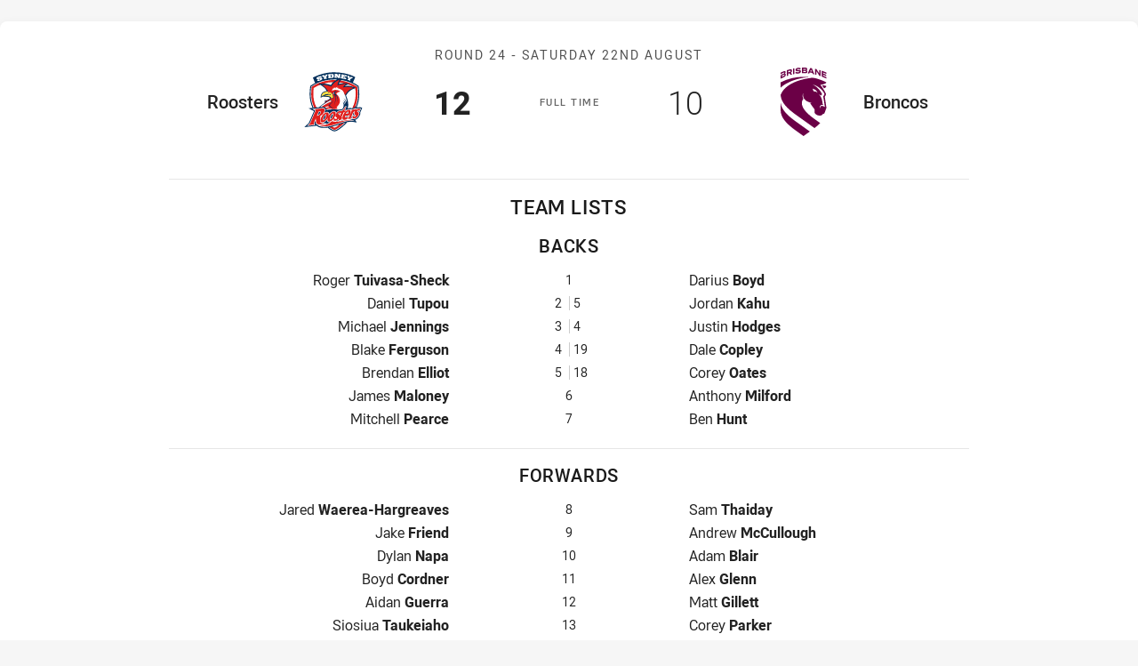

--- FILE ---
content_type: text/html; charset=utf-8
request_url: https://www.roosters.com.au/draw/nrl-premiership/2015/round-24-roosters-vs-broncos/teamlist/
body_size: 5818
content:
<!DOCTYPE html>
<html lang="en" class="no-js no-js-keyboard-focus">
<head>
  <meta charset="utf-8" />
  <meta http-equiv="X-UA-Compatible" content="IE=edge" />
  <meta name="HandheldFriendly" content="true" />
  <meta name="MobileOptimized" content="320" />
  <meta name="viewport" content="width=device-width, initial-scale=1" />
  <script src="https://cdn.optimizely.com/js/26919700052.js"></script>
  <title>Round 24: Roosters v Broncos - Printable Team List</title>
  <script>document.documentElement.classList.remove('no-js');</script>

<link rel="preload" as="font" href="/Client/dist/public/fonts/rl2-bold.woff2" crossorigin>
<link rel="preload" as="font" href="/Client/dist/public/fonts/rl2-medium.woff2" crossorigin>
<link rel="preload" as="font" href="/Client/dist/public/fonts/rl2-regular.woff2" crossorigin>

<link href="/Client/dist/styles.48F64E1C.css" rel="stylesheet" />
  <script charset="UTF-8" type="text/javascript">
  window["adrum-start-time"] = new Date().getTime();
  (function(config){
      config.appKey = "SY-AAB-NTB";
      config.adrumExtUrlHttp = "http://cdn.appdynamics.com";
      config.adrumExtUrlHttps = "https://cdn.appdynamics.com";
      config.beaconUrlHttp = "http://syd-col.eum-appdynamics.com";
      config.beaconUrlHttps = "https://syd-col.eum-appdynamics.com";
      config.useHTTPSAlways = true;
      config.resTiming = {"bufSize":200,"clearResTimingOnBeaconSend":true};
      config.maxUrlLength = 512;
  })(window["adrum-config"] || (window["adrum-config"] = {}));
  </script>
  <script src="//cdn.appdynamics.com/adrum/adrum-23.3.0.4265.js"></script>

    <link href="https://www.nrl.com/draw/nrl-premiership/2015/round-24/roosters-v-broncos/" rel="canonical" />
  <script>
      window.NRL_SITE_THEME = {"key":"roosters","logos":{"badge-basic24-mono.svg":"202512030522","badge-basic24.svg":"202512030522","badge.png":"202512030522","badge.svg":"202512030522","header-background.png":"202512030522","header-background.svg":"202512030522","silhouette.png":"202512030522","silhouette.svg":"202512030522","text.svg":"202512030522"}};
          window.NRL_PAGE_DATA = {"name":"Round 24: Roosters v Broncos","pageId":8972,"pageType":"match","path":"78756360/roosters.web/match/post","published":"2017-09-17T07:37:23+00:00","siteName":"Roosters","age":"unknown","gen":"unknown","birthYear":"unknown"};
      window.dataLayer = [window.NRL_PAGE_DATA];
          window.NRL_RECAPTCHA_DATA = { key: "6Lerp2kUAAAAABYscFaWwboSP3DaaFwY9TjZOR26"};
  </script>




<meta itemprop="name" property="og:title" />
  <meta name="description" property="og:description" content="Round 24: Roosters v Broncos" />
  <meta itemprop="description" content="Round 24: Roosters v Broncos" />


  <meta itemprop="image" property="og:image" content="https://www.roosters.com.au/siteassets/branding/roosters-shareable-image.jpg?center=0.3%2C0.5&amp;preset=share" />
  <meta name="twitter:card" content="summary_large_image" />
  <meta name="twitter:site" content="@sydneyroosters" />
<meta property="og:locale" content="en_AU" />
<meta property="og:type" content="website" />
<meta property="og:url" content="https://www.roosters.com.au/draw/nrl-premiership/2015/round-24-roosters-vs-broncos/teamlist/" />

  <meta property="og:site_name" content="Sydney Roosters" />

  <meta name="robots" content="noindex, nofollow">

  <link rel="apple-touch-icon" sizes="180x180" href="/client/dist/favicons/roosters-180x180.png?bust=202512011">
  <link rel="icon" type="image/png" sizes="16x16" href="/client/dist/favicons/roosters-16x16.png?bust=202512011">
  <link rel="icon" type="image/png" sizes="32x32" href="/client/dist/favicons/roosters-32x32.png?bust=202512011">
  <link rel="icon" type="image/png" sizes="192x192" href="/client/dist/favicons/roosters-192x192.png?bust=202512011">
  <link rel="icon" type="image/png" sizes="260x260" href="/client/dist/favicons/roosters-260x260.png?bust=202512011">
  <link rel="mask-icon" href="/client/dist/logos/roosters-silhouette.svg?bust=202512011" color="#111111">

  
  <script type="text/javascript"><!-- Google Tag Manager -->
(function(w,d,s,l,i){w[l]=w[l]||[];w[l].push({'gtm.start':new Date().getTime(),event:'gtm.js'});
var f=d.getElementsByTagName(s)[0],
j=d.createElement(s),dl=l!='dataLayer'?'&l='+l:'';j.async=true;j.src=
'https://www.googletagmanager.com/gtm.js?id='+i+dl;f.parentNode.insertBefore(j,f);
})(window,document,'script','dataLayer','GTM-PV42QSK');
<!-- End Google Tag Manager --></script>

  
</head>
  <body class="t-root t-roosters ">
    <noscript> <iframe src="https://www.googletagmanager.com/ns.html?id=GTM-PV42QSK" height="0" width="0" style="display:none;visibility:hidden"></iframe> </noscript>
    <div id="nrl-dummy-ad"
         class="o-ad o-ad-dummy pub_300x250 pub_300x250m pub_728x90 text-ad textAd text_ad text_ads text-ads text-ad-links"></div>
    <script>!function () { function o(o, e, n) { var i = o + "-svg", t = new XMLHttpRequest, s = document.body, d = document.createElement("div"), a = n || window.location.protocol + "//" + window.location.hostname + (window.location.port ? ":" + window.location.port : ""), c = a + e, l = " no-svg"; if (d.id = i, s.insertBefore(d, s.childNodes[0]), "withCredentials" in t) t.withCredentials, t.open("GET", c, !0); else { if ("undefined" == typeof XDomainRequest) return void (s.className += l); t = new XDomainRequest, t.open("GET", c) } t.onload = function () { d.className = "u-visually-hidden", d.innerHTML = t.responseText }, t.onerror = function () { s.className += l }, setTimeout(function () { t.send() }, 0) } o("icons", "/Client/dist/svg/icons-sprite.CBB083B4.svg")}()</script>
    <div class="l-page l-page--embedded">
      <main class="l-page-primary" role="main">
        <div class="l-page-primary__top">
          




  <div class="u-spacing-mv-24">
    <div class="o-rounded-box o-shadowed-box u-flex-align-items-center u-flex-column u-spacing-p-16">
      <div class="u-max-width-900 u-width-100">






<div 
  class="u-display-flex eqio js-eqio"
  data-eqio-prefix="match"
  data-eqio-sizes='["<186", "<236", "<260", ">342", "<388", ">488", "<627", ">628", ">736", ">920"]'
>
  <div class="match   u-width-100">
    <h3 class="u-visually-hidden">Match: Roosters v Broncos</h3>
    <a
      class="u-flex-column u-flex-align-items-center u-spacing-mb-16 u-width-100"
      href="/draw/nrl-premiership/2015/round-24-roosters-vs-broncos/"
    >
      <div class="match-header l-billboard-max-width u-display-flex u-flex-justify-content-center">
          <p class="match-header__title">Round 24 - <time class="js-local-datetime" datetime="2015-08-22T09:45:00Z" data-local-datetime-options="dddd Do MMMM">Round 24 - Saturday 22 Aug</time></p>


        <div class="match-clock">
            <span class="match-clock__period u-color-gray-8">
              F<span class="match-clock__period-abbreviation">ull&nbsp;</span>T<span class="match-clock__period-abbreviation">ime</span>
            </span>
        </div>

          <div class="match-team match-team--home">
    <div class="match-team-logo-info-wrap">
      <img class="match-team__svg match-team__svg--home" src="/.theme/roosters/badge.svg?bust=202512030522" alt="Roosters" />
      <div class="match-team__info match-team__info--home">
        <p class="u-visually-hidden">home Team</p>
        <p class="match-team__name match-team__name--home">Roosters</p>
      </div>
    </div>

      <div class="match-team__score match-team__score--home ">
        <span class="u-visually-hidden">Scored</span> 12 <span class="u-visually-hidden">points</span>
      </div>
  </div>

          <div class="match-team match-team--away">
    <div class="match-team-logo-info-wrap">
      <img class="match-team__svg match-team__svg--away" src="/.theme/broncos/badge.svg?bust=202512042316" alt="Broncos" />
      <div class="match-team__info ">
        <p class="u-visually-hidden">away Team</p>
        <p class="match-team__name match-team__name--away">Broncos</p>
      </div>
    </div>

      <div class="match-team__score match-team__score--away u-font-weight-300">
        <span class="u-visually-hidden">Scored</span> 10 <span class="u-visually-hidden">points</span>
      </div>
  </div>

      </div>
    </a>


    <div class="u-flex-center u-gap-16 u-print-display-none u-spacing-mb-16 u-spacing-ph-16 u-width-100 ">

    </div>
  </div>
</div>
      </div>
          <div class="u-border-top u-max-width-900 u-spacing-pv-16 u-text-align-center u-width-100">

              <h3 class="teamsheet-group__title u-spacing-mb-16 u-text-case-upper">Team Lists</h3>

            <h4 class="teamsheet-group__title teamsheet-group__title--sub u-spacing-mb-16 u-text-case-upper">Backs</h4>
            <ul>
                <li class="team-list u-spacing-mb-8">
                  <div class="team-list-profile team-list-profile--home">
                    <div class="team-list-profile__name">

                        <span class="u-visually-hidden">Fullback for Roosters is number 1</span>
Roger                        <span class="u-font-weight-700 u-display-block u-display-inline-at-600">Tuivasa-Sheck</span>
                    </div>
                  </div>

                  <div class="team-list-position" aria-hidden="true">
                    <p class="u-display-flex">
                      <span class="team-list-position__number">1</span>
                    </p>
                  </div>

                  <div class="team-list-profile team-list-profile--away">
                    <div class="team-list-profile__name">
                        <span class="u-visually-hidden">Fullback for Broncos is number 1</span>
Darius                        <span class="u-font-weight-700 u-display-block u-display-inline-at-600">
                          Boyd
                        </span>
                    </div>
                  </div>
                </li>
                <li class="team-list u-spacing-mb-8">
                  <div class="team-list-profile team-list-profile--home">
                    <div class="team-list-profile__name">

                        <span class="u-visually-hidden">Winger for Roosters is number 2</span>
Daniel                        <span class="u-font-weight-700 u-display-block u-display-inline-at-600">Tupou</span>
                    </div>
                  </div>

                  <div class="team-list-position" aria-hidden="true">
                    <p class="u-display-flex">
                      <span class="team-list-position__number">2</span>
                        <span class="team-list-position__number u-text-align-left">5</span>
                    </p>
                  </div>

                  <div class="team-list-profile team-list-profile--away">
                    <div class="team-list-profile__name">
                        <span class="u-visually-hidden">Winger for Broncos is number 5</span>
Jordan                        <span class="u-font-weight-700 u-display-block u-display-inline-at-600">
                          Kahu
                        </span>
                    </div>
                  </div>
                </li>
                <li class="team-list u-spacing-mb-8">
                  <div class="team-list-profile team-list-profile--home">
                    <div class="team-list-profile__name">

                        <span class="u-visually-hidden">Centre for Roosters is number 3</span>
Michael                        <span class="u-font-weight-700 u-display-block u-display-inline-at-600">Jennings</span>
                    </div>
                  </div>

                  <div class="team-list-position" aria-hidden="true">
                    <p class="u-display-flex">
                      <span class="team-list-position__number">3</span>
                        <span class="team-list-position__number u-text-align-left">4</span>
                    </p>
                  </div>

                  <div class="team-list-profile team-list-profile--away">
                    <div class="team-list-profile__name">
                        <span class="u-visually-hidden">Centre for Broncos is number 4</span>
Justin                        <span class="u-font-weight-700 u-display-block u-display-inline-at-600">
                          Hodges
                        </span>
                    </div>
                  </div>
                </li>
                <li class="team-list u-spacing-mb-8">
                  <div class="team-list-profile team-list-profile--home">
                    <div class="team-list-profile__name">

                        <span class="u-visually-hidden">Centre for Roosters is number 4</span>
Blake                        <span class="u-font-weight-700 u-display-block u-display-inline-at-600">Ferguson</span>
                    </div>
                  </div>

                  <div class="team-list-position" aria-hidden="true">
                    <p class="u-display-flex">
                      <span class="team-list-position__number">4</span>
                        <span class="team-list-position__number u-text-align-left">19</span>
                    </p>
                  </div>

                  <div class="team-list-profile team-list-profile--away">
                    <div class="team-list-profile__name">
                        <span class="u-visually-hidden">Centre for Broncos is number 19</span>
Dale                        <span class="u-font-weight-700 u-display-block u-display-inline-at-600">
                          Copley
                        </span>
                    </div>
                  </div>
                </li>
                <li class="team-list u-spacing-mb-8">
                  <div class="team-list-profile team-list-profile--home">
                    <div class="team-list-profile__name">

                        <span class="u-visually-hidden">Winger for Roosters is number 5</span>
Brendan                        <span class="u-font-weight-700 u-display-block u-display-inline-at-600">Elliot</span>
                    </div>
                  </div>

                  <div class="team-list-position" aria-hidden="true">
                    <p class="u-display-flex">
                      <span class="team-list-position__number">5</span>
                        <span class="team-list-position__number u-text-align-left">18</span>
                    </p>
                  </div>

                  <div class="team-list-profile team-list-profile--away">
                    <div class="team-list-profile__name">
                        <span class="u-visually-hidden">Winger for Broncos is number 18</span>
Corey                        <span class="u-font-weight-700 u-display-block u-display-inline-at-600">
                          Oates
                        </span>
                    </div>
                  </div>
                </li>
                <li class="team-list u-spacing-mb-8">
                  <div class="team-list-profile team-list-profile--home">
                    <div class="team-list-profile__name">

                        <span class="u-visually-hidden">Five-Eighth for Roosters is number 6</span>
James                        <span class="u-font-weight-700 u-display-block u-display-inline-at-600">Maloney</span>
                    </div>
                  </div>

                  <div class="team-list-position" aria-hidden="true">
                    <p class="u-display-flex">
                      <span class="team-list-position__number">6</span>
                    </p>
                  </div>

                  <div class="team-list-profile team-list-profile--away">
                    <div class="team-list-profile__name">
                        <span class="u-visually-hidden">Five-Eighth for Broncos is number 6</span>
Anthony                        <span class="u-font-weight-700 u-display-block u-display-inline-at-600">
                          Milford
                        </span>
                    </div>
                  </div>
                </li>
                <li class="team-list u-spacing-mb-8">
                  <div class="team-list-profile team-list-profile--home">
                    <div class="team-list-profile__name">

                        <span class="u-visually-hidden">Halfback for Roosters is number 7</span>
Mitchell                        <span class="u-font-weight-700 u-display-block u-display-inline-at-600">Pearce</span>
                    </div>
                  </div>

                  <div class="team-list-position" aria-hidden="true">
                    <p class="u-display-flex">
                      <span class="team-list-position__number">7</span>
                    </p>
                  </div>

                  <div class="team-list-profile team-list-profile--away">
                    <div class="team-list-profile__name">
                        <span class="u-visually-hidden">Halfback for Broncos is number 7</span>
Ben                        <span class="u-font-weight-700 u-display-block u-display-inline-at-600">
                          Hunt
                        </span>
                    </div>
                  </div>
                </li>
            </ul>
          </div>
          <div class="u-border-top u-max-width-900 u-spacing-pv-16 u-text-align-center u-width-100">


            <h4 class="teamsheet-group__title teamsheet-group__title--sub u-spacing-mb-16 u-text-case-upper">Forwards</h4>
            <ul>
                <li class="team-list u-spacing-mb-8">
                  <div class="team-list-profile team-list-profile--home">
                    <div class="team-list-profile__name">

                        <span class="u-visually-hidden">Prop for Roosters is number 8</span>
Jared                        <span class="u-font-weight-700 u-display-block u-display-inline-at-600">Waerea-Hargreaves</span>
                    </div>
                  </div>

                  <div class="team-list-position" aria-hidden="true">
                    <p class="u-display-flex">
                      <span class="team-list-position__number">8</span>
                    </p>
                  </div>

                  <div class="team-list-profile team-list-profile--away">
                    <div class="team-list-profile__name">
                        <span class="u-visually-hidden">Prop for Broncos is number 8</span>
Sam                        <span class="u-font-weight-700 u-display-block u-display-inline-at-600">
                          Thaiday
                        </span>
                    </div>
                  </div>
                </li>
                <li class="team-list u-spacing-mb-8">
                  <div class="team-list-profile team-list-profile--home">
                    <div class="team-list-profile__name">

                        <span class="u-visually-hidden">Hooker for Roosters is number 9</span>
Jake                        <span class="u-font-weight-700 u-display-block u-display-inline-at-600">Friend</span>
                    </div>
                  </div>

                  <div class="team-list-position" aria-hidden="true">
                    <p class="u-display-flex">
                      <span class="team-list-position__number">9</span>
                    </p>
                  </div>

                  <div class="team-list-profile team-list-profile--away">
                    <div class="team-list-profile__name">
                        <span class="u-visually-hidden">Hooker for Broncos is number 9</span>
Andrew                        <span class="u-font-weight-700 u-display-block u-display-inline-at-600">
                          McCullough
                        </span>
                    </div>
                  </div>
                </li>
                <li class="team-list u-spacing-mb-8">
                  <div class="team-list-profile team-list-profile--home">
                    <div class="team-list-profile__name">

                        <span class="u-visually-hidden">Prop for Roosters is number 10</span>
Dylan                        <span class="u-font-weight-700 u-display-block u-display-inline-at-600">Napa</span>
                    </div>
                  </div>

                  <div class="team-list-position" aria-hidden="true">
                    <p class="u-display-flex">
                      <span class="team-list-position__number">10</span>
                    </p>
                  </div>

                  <div class="team-list-profile team-list-profile--away">
                    <div class="team-list-profile__name">
                        <span class="u-visually-hidden">Prop for Broncos is number 10</span>
Adam                        <span class="u-font-weight-700 u-display-block u-display-inline-at-600">
                          Blair
                        </span>
                    </div>
                  </div>
                </li>
                <li class="team-list u-spacing-mb-8">
                  <div class="team-list-profile team-list-profile--home">
                    <div class="team-list-profile__name">

                        <span class="u-visually-hidden">2nd Row for Roosters is number 11</span>
Boyd                        <span class="u-font-weight-700 u-display-block u-display-inline-at-600">Cordner</span>
                    </div>
                  </div>

                  <div class="team-list-position" aria-hidden="true">
                    <p class="u-display-flex">
                      <span class="team-list-position__number">11</span>
                    </p>
                  </div>

                  <div class="team-list-profile team-list-profile--away">
                    <div class="team-list-profile__name">
                        <span class="u-visually-hidden">2nd Row for Broncos is number 11</span>
Alex                        <span class="u-font-weight-700 u-display-block u-display-inline-at-600">
                          Glenn
                        </span>
                    </div>
                  </div>
                </li>
                <li class="team-list u-spacing-mb-8">
                  <div class="team-list-profile team-list-profile--home">
                    <div class="team-list-profile__name">

                        <span class="u-visually-hidden">2nd Row for Roosters is number 12</span>
Aidan                        <span class="u-font-weight-700 u-display-block u-display-inline-at-600">Guerra</span>
                    </div>
                  </div>

                  <div class="team-list-position" aria-hidden="true">
                    <p class="u-display-flex">
                      <span class="team-list-position__number">12</span>
                    </p>
                  </div>

                  <div class="team-list-profile team-list-profile--away">
                    <div class="team-list-profile__name">
                        <span class="u-visually-hidden">2nd Row for Broncos is number 12</span>
Matt                        <span class="u-font-weight-700 u-display-block u-display-inline-at-600">
                          Gillett
                        </span>
                    </div>
                  </div>
                </li>
                <li class="team-list u-spacing-mb-8">
                  <div class="team-list-profile team-list-profile--home">
                    <div class="team-list-profile__name">

                        <span class="u-visually-hidden">Lock for Roosters is number 13</span>
Siosiua                        <span class="u-font-weight-700 u-display-block u-display-inline-at-600">Taukeiaho</span>
                    </div>
                  </div>

                  <div class="team-list-position" aria-hidden="true">
                    <p class="u-display-flex">
                      <span class="team-list-position__number">13</span>
                    </p>
                  </div>

                  <div class="team-list-profile team-list-profile--away">
                    <div class="team-list-profile__name">
                        <span class="u-visually-hidden">Lock for Broncos is number 13</span>
Corey                        <span class="u-font-weight-700 u-display-block u-display-inline-at-600">
                          Parker
                        </span>
                    </div>
                  </div>
                </li>
            </ul>
          </div>
          <div class="u-border-top u-max-width-900 u-spacing-pv-16 u-text-align-center u-width-100">


            <h4 class="teamsheet-group__title teamsheet-group__title--sub u-spacing-mb-16 u-text-case-upper">Interchange</h4>
            <ul>
                <li class="team-list u-spacing-mb-8">
                  <div class="team-list-profile team-list-profile--home">
                    <div class="team-list-profile__name">

                        <span class="u-visually-hidden">Interchange for Roosters is number 14</span>
Jackson                        <span class="u-font-weight-700 u-display-block u-display-inline-at-600">Hastings</span>
                    </div>
                  </div>

                  <div class="team-list-position" aria-hidden="true">
                    <p class="u-display-flex">
                      <span class="team-list-position__number">14</span>
                    </p>
                  </div>

                  <div class="team-list-profile team-list-profile--away">
                    <div class="team-list-profile__name">
                        <span class="u-visually-hidden">Interchange for Broncos is number 14</span>
Jarrod                        <span class="u-font-weight-700 u-display-block u-display-inline-at-600">
                          Wallace
                        </span>
                    </div>
                  </div>
                </li>
                <li class="team-list u-spacing-mb-8">
                  <div class="team-list-profile team-list-profile--home">
                    <div class="team-list-profile__name">

                        <span class="u-visually-hidden">Interchange for Roosters is number 15</span>
Isaac                        <span class="u-font-weight-700 u-display-block u-display-inline-at-600">Liu</span>
                    </div>
                  </div>

                  <div class="team-list-position" aria-hidden="true">
                    <p class="u-display-flex">
                      <span class="team-list-position__number">15</span>
                    </p>
                  </div>

                  <div class="team-list-profile team-list-profile--away">
                    <div class="team-list-profile__name">
                        <span class="u-visually-hidden">Interchange for Broncos is number 15</span>
Mitchell                        <span class="u-font-weight-700 u-display-block u-display-inline-at-600">
                          Dodds
                        </span>
                    </div>
                  </div>
                </li>
                <li class="team-list u-spacing-mb-8">
                  <div class="team-list-profile team-list-profile--home">
                    <div class="team-list-profile__name">

                        <span class="u-visually-hidden">Interchange for Roosters is number 16</span>
Kane                        <span class="u-font-weight-700 u-display-block u-display-inline-at-600">Evans</span>
                    </div>
                  </div>

                  <div class="team-list-position" aria-hidden="true">
                    <p class="u-display-flex">
                      <span class="team-list-position__number">16</span>
                    </p>
                  </div>

                  <div class="team-list-profile team-list-profile--away">
                    <div class="team-list-profile__name">
                        <span class="u-visually-hidden">Interchange for Broncos is number 16</span>
Joe                        <span class="u-font-weight-700 u-display-block u-display-inline-at-600">
                          Ofahengaue
                        </span>
                    </div>
                  </div>
                </li>
                <li class="team-list u-spacing-mb-8">
                  <div class="team-list-profile team-list-profile--home">
                    <div class="team-list-profile__name">

                        <span class="u-visually-hidden">Interchange for Roosters is number 17</span>
Mitchell                        <span class="u-font-weight-700 u-display-block u-display-inline-at-600">Aubusson</span>
                    </div>
                  </div>

                  <div class="team-list-position" aria-hidden="true">
                    <p class="u-display-flex">
                      <span class="team-list-position__number">17</span>
                    </p>
                  </div>

                  <div class="team-list-profile team-list-profile--away">
                    <div class="team-list-profile__name">
                        <span class="u-visually-hidden">Interchange for Broncos is number 17</span>
Kodi                        <span class="u-font-weight-700 u-display-block u-display-inline-at-600">
                          Nikorima
                        </span>
                    </div>
                  </div>
                </li>
            </ul>
          </div>
              <div class="u-border-top u-max-width-900 u-spacing-pv-16 u-text-align-center u-width-100">
          <h4 class="teamsheet-group__title teamsheet-group__title--sub u-spacing-mb-16">Match Officials</h4>
          <ul>
              <li class="team-list u-flex-justify-content-center u-spacing-mb-8">
                Referee: Gerard Sutton
              </li>
              <li class="team-list u-flex-justify-content-center u-spacing-mb-8">
                Referee: Gavin Badger
              </li>
              <li class="team-list u-flex-justify-content-center u-spacing-mb-8">
                Touch Judge: Nick Beashel
              </li>
              <li class="team-list u-flex-justify-content-center u-spacing-mb-8">
                Video Referee: Steve Chiddy
              </li>
          </ul>
        </div>
      <div class="u-border-top u-max-width-900 u-spacing-pv-16 u-text-align-center u-width-100">
        <p class="o-text">Last updated: 
          <time
            class="js-local-datetime"
            data-local-datetime-options='hh:mm a dddd Do MMMM YYYY'
            datetime="2024-09-07T12:28:28Z"
          >
            9/7/2024 12:28:28 PM
          </time>
        </p>
      </div>
    </div>
  </div>

        </div>
      </main>
    </div>
    <script src="/Client/dist/vendor.AA4CE48F.js"></script>
    <script src="/Client/dist/nrl.F144DA75.js"></script>
  </body>
</html>
